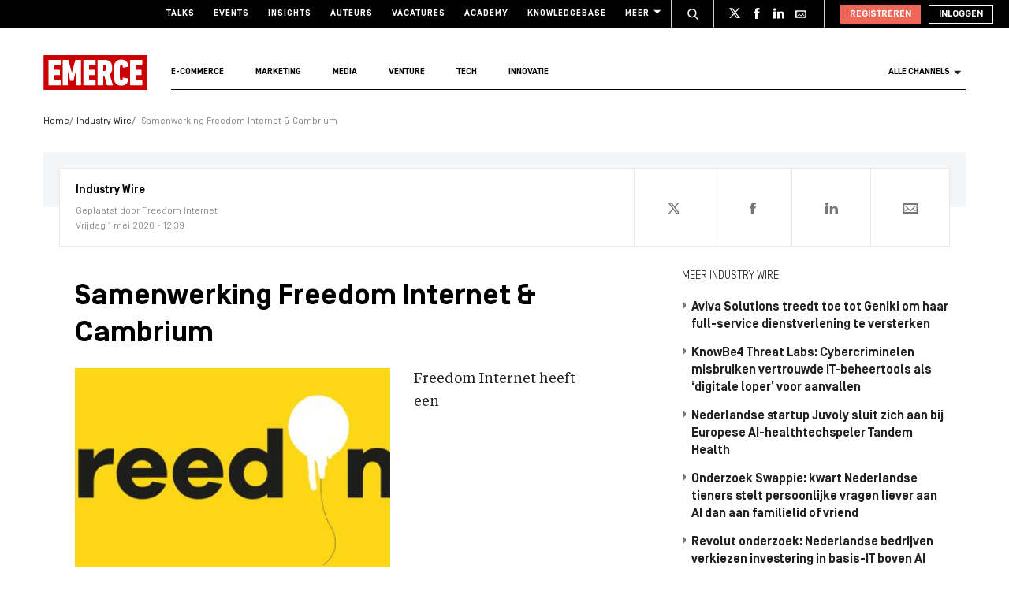

--- FILE ---
content_type: image/svg+xml
request_url: https://www.emerce.nl/content/themes/e-2018/assets/svg-sprite/svg-sprite.svg
body_size: 20701
content:
<svg xmlns="http://www.w3.org/2000/svg" xmlns:xlink="http://www.w3.org/1999/xlink"><symbol id="icon-alert" viewBox="0 0 16.762 16"><path data-name="bell-ring" fill="#222" d="M15.238 12.952v.762H1.524v-.762l1.524-1.524V6.857a5.326 5.326 0 0 1 3.81-5.112v-.221a1.524 1.524 0 1 1 3.048 0v.221a5.326 5.326 0 0 1 3.81 5.112v4.571l1.524 1.524M9.9 14.476a1.524 1.524 0 0 1-3.048 0M14.281.906 13.2 1.989a6.843 6.843 0 0 1 2.034 4.869h1.524a8.351 8.351 0 0 0-2.476-5.95M0 6.857h1.524a6.843 6.843 0 0 1 2.034-4.868L2.476.907A8.351 8.351 0 0 0 0 6.857Z"/></symbol><symbol style="enable-background:new 0 0 41.999 41.999" id="icon-arrow-filled" viewBox="0 0 41.999 41.999"><path d="m36.068 20.176-29-20A1 1 0 0 0 5.5.999v40a1 1 0 0 0 1.568.823l29-20a.999.999 0 0 0 0-1.646z"/></symbol><symbol id="icon-arrow-left" viewBox="0 0 12 12"><defs><path id="a" d="M0 0h12v11.998H0z"/></defs><g transform="matrix(-1 0 0 1 12 0)" fill="none" fill-rule="evenodd"><mask id="b" fill="#fff"><use xmlns:xlink="http://www.w3.org/1999/xlink" xlink:href="#a"/></mask><path fill="#FFF" mask="url(#b)" d="M6 0 4.939 1.061 9.128 5.25H0v1.5h9.128l-4.19 4.189L6 12l6-6-6-6"/></g></symbol><symbol id="icon-arrow-right" viewBox="0 0 11.811 9.192"><g fill="none"><path data-name="Line 72" d="M0 3.536h10" transform="translate(.75 1.061)"/><g data-name="Group 3364"><path data-name="Line 73" d="M0 0h5" transform="rotate(45 2.326 9.239)"/><path data-name="Line 74" d="M5 0v5" transform="rotate(45 2.326 9.239)"/></g></g></symbol><symbol id="icon-arrow-trending" viewBox="0 0 16 12"><path fill="#0A090B" fill-rule="evenodd" stroke="#000" stroke-width=".7" d="m14.154 2.446-.004 1.882c0 .237.186.427.423.435a.432.432 0 0 0 .423-.435l.004-2.9A.428.428 0 0 0 14.577 1l-2.892.004a.424.424 0 0 0-.427.419.424.424 0 0 0 .418.427l1.882-.004-4.588 4.57-1.603-1.59a.414.414 0 0 0-.3-.11.414.414 0 0 0-.3.11l-5.643 5.12a.419.419 0 0 0 .3.715.42.42 0 0 0 .3-.123l5.347-4.822L8.674 7.33a.423.423 0 0 0 .3.135.431.431 0 0 0 .3-.135l4.88-4.884Z"/></symbol><symbol id="icon-bin" viewBox="0 0 20 23"><g fill-rule="evenodd"><path d="M9.842 18.702a.612.612 0 0 0 .614-.614V7.23a.612.612 0 0 0-.614-.614.612.612 0 0 0-.614.614v10.853c0 .341.273.62.614.62m-4.009-.679a.612.612 0 0 0 .614-.614V7.904a.612.612 0 0 0-.614-.614.612.612 0 0 0-.614.614v9.506c0 .341.277.614.614.614m8.018 0a.612.612 0 0 0 .614-.614V7.904a.612.612 0 0 0-.614-.614.612.612 0 0 0-.614.614v9.506c0 .341.273.614.614.614"/><path d="M16.732 18.848a2.06 2.06 0 0 1-2.057 2.057H5.01a2.06 2.06 0 0 1-2.056-2.057V4.414h13.782v14.434h-.004ZM6.448 2.435c0-.664.542-1.206 1.206-1.206h4.377c.665 0 1.206.542 1.206 1.206v.75h-6.79v-.75Zm12.623.75h-4.605v-.75A2.437 2.437 0 0 0 12.03 0H7.654A2.437 2.437 0 0 0 5.22 2.435v.75H.615A.612.612 0 0 0 0 3.8c0 .34.273.614.615.614h1.11v14.434a3.29 3.29 0 0 0 3.285 3.285h9.665a3.29 3.29 0 0 0 3.286-3.285V4.414h1.11a.612.612 0 0 0 .614-.614.612.612 0 0 0-.614-.614Z"/></g></symbol><symbol id="icon-calendar" viewBox="0 0 12 12"><path data-name="Path 814" d="M4.2 0v1.2h3.6V0H9v1.2h2.4a.6.6 0 0 1 .6.6v9.6a.6.6 0 0 1-.6.6H.6a.6.6 0 0 1-.6-.6V1.8a.6.6 0 0 1 .6-.6H3V0Zm6.6 6H1.2v4.8h9.6ZM5.4 7.2v2.4h-3V7.2ZM3 2.4H1.2v2.4h9.6V2.4H9v1.2H7.8V2.4H4.2v1.2H3Z" fill="#e0e0e0"/></symbol><symbol id="icon-check" viewBox="0 0 17 13"><path d="m0 6.4 1.6-1.6 4 4L14.4 0 16 1.6 5.6 12z" transform="translate(.375 .063)" stroke-width=".5"/></symbol><symbol id="icon-checkbox-check" viewBox="0 0 12 9"><path d="m1 11.8 1.2-1.2 3 3L11.8 7 13 8.2 5.2 16z" transform="translate(-1 -7)" fill="#ED6757" fill-rule="nonzero"/></symbol><symbol id="icon-checkmark-orange" viewBox="0 0 17 13"><path d="m.375 6.463 1.6-1.6 4 4 8.8-8.8 1.6 1.6-10.4 10.4z" fill="#ED6750" fill-rule="nonzero" stroke="#ED6757" stroke-width=".5"/></symbol><symbol id="icon-checkmark" viewBox="0 0 17 13"><path d="m0 6.4 1.6-1.6 4 4L14.4 0 16 1.6 5.6 12z" transform="translate(.375 .063)" stroke-width=".5"/></symbol><symbol id="icon-chevron-up" viewBox="0 0 7.2 12"><path data-name="Path 122" d="M.352 11.649a1.2 1.2 0 0 1 0-1.7L4.3 6 .352 2.048a1.202 1.202 0 1 1 1.7-1.7l4.8 4.8a1.2 1.2 0 0 1 0 1.7l-4.8 4.8a1.2 1.2 0 0 1-1.7 0Z" fill="#505050" fill-rule="evenodd"/></symbol><symbol id="icon-chevron-white" viewBox="0 0 6 8"><path fill="#FFF" d="M4.633 4.471 5.105 4 1.333.229l-.942.942L3.219 4 .391 6.829l.942.942z"/></symbol><symbol fill="currentColor" id="icon-chevron" viewBox="0 0 6 8"><path d="M4.633 4.471 5.105 4 1.333.229l-.942.942L3.219 4 .391 6.829l.942.942z"/></symbol><symbol id="icon-clock" viewBox="0 0 18 18"><g fill="#222" fill-rule="evenodd" stroke="#222" stroke-width=".5"><path d="M9 1C4.589 1 1 4.589 1 9s3.589 8 8 8 8-3.589 8-8-3.589-8-8-8Zm0 15c-3.86 0-7-3.14-7-7s3.14-7 7-7 7 3.14 7 7-3.14 7-7 7Z"/><path d="M9.5 4h-1v5.207l3.146 3.147.708-.708L9.5 8.793z"/></g></symbol><symbol id="icon-close" viewBox="0 0 7.802 7.998"><path data-name="Close" d="M6.437 7.766 3.9 5.229 1.367 7.766A.802.802 0 0 1 .233 6.633L2.87 3.996.233 1.365A.802.802 0 0 1 1.367.232L3.9 2.765 6.437.232a.8.8 0 0 1 1.128 1.133L4.928 3.996l2.637 2.637a.8.8 0 0 1-1.128 1.133Z"/></symbol><symbol style="enable-background:new 0 0 212.982 212.982" fill="currentColor" id="icon-cross" viewBox="0 0 212.982 212.982"><path style="fill-rule:evenodd;clip-rule:evenodd" d="m131.804 106.491 75.936-75.936c6.99-6.99 6.99-18.323 0-25.312-6.99-6.99-18.322-6.99-25.312 0L106.491 81.18 30.554 5.242c-6.99-6.99-18.322-6.99-25.312 0-6.989 6.99-6.989 18.323 0 25.312l75.937 75.936-75.937 75.937c-6.989 6.99-6.989 18.323 0 25.312 6.99 6.99 18.322 6.99 25.312 0l75.937-75.937 75.937 75.937c6.989 6.99 18.322 6.99 25.312 0 6.99-6.99 6.99-18.322 0-25.312l-75.936-75.936z"/></symbol><symbol fill="currentColor" id="icon-download" viewBox="0 0 30 30"><path d="m24.148 14.402-8.207 8.346c-.076.09-.178.153-.267.216a1.04 1.04 0 0 1-.241.115c-.039.013-.09.025-.128.038-.038.013-.076.013-.114.025-.038 0-.076.013-.115.013-.038 0-.076.013-.101.013h-.153a.452.452 0 0 1-.127-.026c-.026 0-.039-.012-.064-.012s-.05-.013-.064-.013c-.012 0-.038-.013-.063-.025-.026-.013-.038-.013-.064-.026-.025-.013-.038-.013-.063-.025l-.077-.038c-.038-.013-.063-.039-.102-.064a.7.7 0 0 1-.114-.09c-.013-.012-.025-.025-.038-.025-.026-.012-.038-.038-.064-.063l-8.41-8.334a1.417 1.417 0 0 1-.012-1.984 1.417 1.417 0 0 1 1.985-.013l6.017 5.98V1.4c0-.777.624-1.4 1.4-1.4.776 0 1.4.623 1.4 1.4v16.946l5.814-5.903a1.405 1.405 0 0 1 1.984-.013 1.413 1.413 0 0 1-.012 1.972Z"/><path d="M28.6 29.962H1.4c-.777 0-1.4-.624-1.4-1.4v-6.794c0-.776.623-1.399 1.4-1.399.776 0 1.399.623 1.399 1.4v5.394h24.402v-5.395c0-.776.623-1.399 1.4-1.399.776 0 1.399.623 1.399 1.4v6.793c0 .776-.623 1.4-1.4 1.4Z"/></symbol><symbol id="icon-dropdown" viewBox="0 0 12 7"><path d="m11.314 5.657-5.657 5.657L0 5.657z" transform="translate(0 -5)" fill-rule="evenodd"/></symbol><symbol style="enable-background:new 0 0 49.652 49.652" id="icon-facebook-circle" viewBox="0 0 49.652 49.652"><path d="M24.826 0C11.137 0 0 11.137 0 24.826c0 13.688 11.137 24.826 24.826 24.826 13.688 0 24.826-11.138 24.826-24.826C49.652 11.137 38.516 0 24.826 0zM31 25.7h-4.039v14.396h-5.985V25.7h-2.845v-5.088h2.845v-3.291c0-2.357 1.12-6.04 6.04-6.04l4.435.017v4.939h-3.219c-.524 0-1.269.262-1.269 1.386v2.99h4.56L31 25.7z"/></symbol><symbol id="icon-facebook-tailwind" viewBox="0 0 16 15.936"><path data-name="facebook" d="M8 0a8.018 8.018 0 0 0-1.248 15.936v-5.6H4.72v-2.32h2.032V6.248a2.821 2.821 0 0 1 3.024-3.112 12.541 12.541 0 0 1 1.784.152V5.26h-1.008a1.157 1.157 0 0 0-1.3 1.248v1.5h2.224l-.36 2.32H9.248v5.6A8.018 8.018 0 0 0 8 0Z" fill="#505050"/></symbol><symbol id="icon-facebook-white" viewBox="0 0 8 16"><path d="M7.686 8.005H5.274V16H1.7V8.005H0V5.182h1.7v-1.83C1.7 2.044 2.366 0 5.306 0l2.647.01v2.742H6.032c-.313 0-.758.145-.758.767v1.663H8l-.314 2.823Z" fill-rule="evenodd"/></symbol><symbol fill="none" id="icon-filter" viewBox="0 0 16 16"><path d="M15.895.553A1.001 1.001 0 0 0 15 0H1a1.001 1.001 0 0 0-.8 1.6L6 9.333V15a1 1 0 0 0 1 1h2a1 1 0 0 0 1-1V9.333L15.8 1.6c.227-.303.263-.708.095-1.047Z" fill="#222"/></symbol><symbol id="icon-information-outline" viewBox="0 0 11.626 11.626"><path d="M5.232 4.069h1.162V2.906H5.232m.581 7.557a4.65 4.65 0 1 1 4.65-4.65 4.656 4.656 0 0 1-4.65 4.65M5.813 0a5.813 5.813 0 1 0 5.813 5.813A5.813 5.813 0 0 0 5.813 0m-.581 8.719h1.162V5.232H5.232Z" fill="#222"/></symbol><symbol id="icon-instagram-tailwind" viewBox="0 0 16 16"><path data-name="instagram" d="M4.64 0h6.72A4.643 4.643 0 0 1 16 4.64v6.72A4.64 4.64 0 0 1 11.36 16H4.64A4.643 4.643 0 0 1 0 11.36V4.64A4.64 4.64 0 0 1 4.64 0m-.16 1.6A2.88 2.88 0 0 0 1.6 4.48v7.04a2.878 2.878 0 0 0 2.88 2.88h7.04a2.88 2.88 0 0 0 2.88-2.88V4.48a2.878 2.878 0 0 0-2.88-2.88H4.48m7.72 1.2a1 1 0 1 1-1 1 1 1 0 0 1 1-1M8 4a4 4 0 1 1-4 4 4 4 0 0 1 4-4m0 1.6A2.4 2.4 0 1 0 10.4 8 2.4 2.4 0 0 0 8 5.6Z" fill="#505050"/></symbol><symbol style="enable-background:new 0 0 112.196 112.196" id="icon-linkedin-circle" viewBox="0 0 112.196 112.196"><circle cx="56.098" cy="56.097" r="56.098"/><path style="fill:#fff" d="M89.616 60.611v23.128H76.207V62.161c0-5.418-1.936-9.118-6.791-9.118-3.705 0-5.906 2.491-6.878 4.903-.353.862-.444 2.059-.444 3.268v22.524h-13.41s.18-36.546 0-40.329h13.411v5.715c-.027.045-.065.089-.089.132h.089v-.132c1.782-2.742 4.96-6.662 12.085-6.662 8.822 0 15.436 5.764 15.436 18.149zm-54.96-36.642c-4.587 0-7.588 3.011-7.588 6.967 0 3.872 2.914 6.97 7.412 6.97h.087c4.677 0 7.585-3.098 7.585-6.97-.089-3.956-2.908-6.967-7.496-6.967zm-6.791 59.77H41.27v-40.33H27.865v40.33z"/></symbol><symbol id="icon-linkedin-tailwind" viewBox="0 0 16 16"><path data-name="linkedin" d="M14.222 0A1.778 1.778 0 0 1 16 1.778v12.444A1.778 1.778 0 0 1 14.222 16H1.778A1.778 1.778 0 0 1 0 14.222V1.778A1.778 1.778 0 0 1 1.778 0h12.444m-.444 13.778V9.067a2.9 2.9 0 0 0-2.9-2.9 2.576 2.576 0 0 0-2.062 1.156v-.985H6.338v7.44h2.48V9.4a1.24 1.24 0 1 1 2.48 0v4.382h2.48M3.449 4.942a1.5 1.5 0 1 0-1.5-1.493 1.493 1.493 0 0 0 1.5 1.493m1.236 8.836v-7.44H2.222v7.44Z" fill="#505050"/></symbol><symbol id="icon-linkedin-white" viewBox="0 0 17 16"><path d="M12.851 5c-1.911 0-2.768 1.04-3.248 1.774v.036H9.58a.32.32 0 0 0 .024-.036V5.252H6C6.047 6.26 6 16 6 16h3.603V9.998c0-.323.024-.64.118-.872.262-.64.856-1.308 1.85-1.308 1.305 0 1.826.987 1.826 2.432V16H17V9.838C17 6.535 15.222 5 12.851 5ZM2.012 0C.796 0 0 .866 0 2c0 1.11.772 2 1.964 2h.024C3.228 4 4 3.11 4 2 3.977.866 3.228 0 2.012 0M0 16h4V5H0z" fill-rule="evenodd"/></symbol><symbol style="enable-background:new 0 0 16 15.6" id="icon-logout" viewBox="0 0 16 15.6"><path class="st0" d="M5.8 1.5V0H0v15.6h5.8v-1.5H1.5V1.5h4.3z"/><path class="st0" d="M16 7.8c0 .2-.1.4-.2.5l-4.7 4.3c-.1.1-.3.2-.5.2s-.4-.1-.5-.2c-.3-.3-.2-.7 0-1l3.3-3.1H3.2V7.1h10.1l-3.3-3c-.3-.3-.3-.7-.1-1 .3-.3.7-.3 1 0l4.7 4.2c.3.1.4.3.4.5z"/></symbol><symbol style="enable-background:new 0 0 492.004 492.004" id="icon-long-arrow" viewBox="0 0 492.004 492.004"><path d="M484.14 226.886 306.46 49.202c-5.072-5.072-11.832-7.856-19.04-7.856-7.216 0-13.972 2.788-19.044 7.856l-16.132 16.136c-5.068 5.064-7.86 11.828-7.86 19.04 0 7.208 2.792 14.2 7.86 19.264L355.9 207.526H26.58C11.732 207.526 0 219.15 0 234.002v22.812c0 14.852 11.732 27.648 26.58 27.648h330.496L252.248 388.926c-5.068 5.072-7.86 11.652-7.86 18.864 0 7.204 2.792 13.88 7.86 18.948l16.132 16.084c5.072 5.072 11.828 7.836 19.044 7.836 7.208 0 13.968-2.8 19.04-7.872l177.68-177.68c5.084-5.088 7.88-11.88 7.86-19.1.016-7.244-2.776-14.04-7.864-19.12z"/></symbol><symbol style="enable-background:new 0 0 123.3 85.6" id="icon-mail-white" viewBox="0 0 123.3 85.6"><path d="M123.2 7.3c0-2.5-1.3-4.7-3.2-6.1-1.2-.8-2.6-1.2-4.1-1.2H7.3C5.8 0 4.4.5 3.2 1.2 1.3 2.5 0 4.7 0 7.2v71.1c0 4 3.3 7.3 7.3 7.3H116c.5 0 1-.1 1.5-.1.5-.1.9-.2 1.4-.4l.6-.3c.8-.4 1.6-1.1 2.2-1.8.1-.2.3-.4.4-.6.5-.8.9-1.7 1.1-2.6.1-.5.1-1 .1-1.5l-.1-71zm-14.6 7.3v56.5H14.5V14.6h94.1z"/><path d="m85.7 42.8 17-17c1.3-1.3 1.3-3.5 0-4.8s-3.5-1.3-4.8 0L61.6 57.3 25.3 21c-1.3-1.3-3.5-1.3-4.8 0s-1.3 3.5 0 4.8l17 17-17 17c-1.3 1.3-1.3 3.5 0 4.8s3.5 1.3 4.8 0l17-17 17 17c.7.7 1.5 1 2.4 1s1.7-.3 2.4-1l17-17 17 17c1.3 1.3 3.5 1.3 4.8 0s1.3-3.5 0-4.8l-17.2-17z"/></symbol><symbol id="icon-move-up" viewBox="0 0 32 32"><g transform="translate(1 1)" fill="none" fill-rule="evenodd"><circle stroke="#E9E9E9" fill="#FFF" cx="15" cy="15" r="15"/><path d="M13.668 9.34v-.006l1.338-1.335 1.329 1.335v.007l4.706 4.706-1.885 1.886-2.821-2.82V21h-2.667v-7.901l-2.834 2.834-1.886-1.886 4.714-4.713.006.006Z" fill="#222"/></g></symbol><symbol id="icon-play-black" viewBox="0 0 24 24"><g data-name="Group 4985"><circle data-name="Ellipse 89" cx="12" cy="12" r="12" fill="#1d1d1d"/><path data-name="Polygon 7" d="m17.273 11.999-8.626 4.9v-9.8Z" fill="#fff"/></g></symbol><symbol id="icon-play-small" viewBox="0 0 34 34"><g transform="translate(2 2)" fill="none" fill-rule="evenodd"><path fill="#FFF" d="M11.129 8.468v13.306l10.887-6.653z"/><circle stroke="#FFF" stroke-width="2.5" cx="15" cy="15" r="15"/></g></symbol><symbol id="icon-play-triangle" viewBox="0 0 14 18"><path d="M30 17v17.188l14.063-8.594z" transform="translate(-30 -17)" fill="#FFF" fill-rule="evenodd"/></symbol><symbol id="icon-play-white" viewBox="0 0 24 24"><g data-name="Group 4986"><circle data-name="Ellipse 89" cx="12" cy="12" r="12" fill="#fafafa" opacity=".76"/><path data-name="Polygon 7" d="m17.273 11.999-8.626 4.9v-9.8Z" fill="#1d1d1d"/></g></symbol><symbol id="icon-play" viewBox="0 0 10 13"><path fill="#FFF" fill-rule="evenodd" d="M0 0v12.222l10-6.111z"/></symbol><symbol style="enable-background:new 0 0 56.966 56.966" id="icon-search-transparent" viewBox="0 0 56.966 56.966"><path d="M55.146 51.887 41.588 37.786A22.926 22.926 0 0 0 46.984 23c0-12.682-10.318-23-23-23s-23 10.318-23 23 10.318 23 23 23c4.761 0 9.298-1.436 13.177-4.162l13.661 14.208c.571.593 1.339.92 2.162.92.779 0 1.518-.297 2.079-.837a3.004 3.004 0 0 0 .083-4.242zM23.984 6c9.374 0 17 7.626 17 17s-7.626 17-17 17-17-7.626-17-17 7.626-17 17-17z"/></symbol><symbol style="enable-background:new 0 0 56.966 56.966" id="icon-search-white" viewBox="0 0 56.966 56.966"><path d="M55.146 51.887 41.588 37.786A22.926 22.926 0 0 0 46.984 23c0-12.682-10.318-23-23-23s-23 10.318-23 23 10.318 23 23 23c4.761 0 9.298-1.436 13.177-4.162l13.661 14.208c.571.593 1.339.92 2.162.92.779 0 1.518-.297 2.079-.837a3.004 3.004 0 0 0 .083-4.242zM23.984 6c9.374 0 17 7.626 17 17s-7.626 17-17 17-17-7.626-17-17 7.626-17 17-17z" fill="#FAFAFA"/></symbol><symbol style="enable-background:new 0 0 56.966 56.966" id="icon-search" viewBox="0 0 56.966 56.966"><path d="M55.146 51.887 41.588 37.786A22.926 22.926 0 0 0 46.984 23c0-12.682-10.318-23-23-23s-23 10.318-23 23 10.318 23 23 23c4.761 0 9.298-1.436 13.177-4.162l13.661 14.208c.571.593 1.339.92 2.162.92.779 0 1.518-.297 2.079-.837a3.004 3.004 0 0 0 .083-4.242zM23.984 6c9.374 0 17 7.626 17 17s-7.626 17-17 17-17-7.626-17-17 7.626-17 17-17z" fill="#1D1D1D"/></symbol><symbol style="enable-background:new 0 0 126 105" id="icon-share" viewBox="0 0 126 105"><path d="M81 46.4V70l45-35L81 0v23.3c-30.5 3.5-54.6 27.9-57.6 58.6C36 61.7 57.6 48.4 81 46.4z"/><path d="M93.6 76.3v14.2H14.5V34h18c.1-.1.2-.3.4-.4C38.5 27.9 45 23.1 52 19.4H7.3c-1.5 0-2.9.5-4.1 1.2-1.9 1.3-3.2 3.5-3.2 6v71.1c0 4 3.3 7.3 7.3 7.3H101c4 0 7.3-3.3 7.3-7.3V64.9L93.6 76.3z"/></symbol><symbol id="icon-speaker" viewBox="0 0 13.899 12"><path d="M5.053 1.895a2.526 2.526 0 1 1-2.527 2.526 2.526 2.526 0 0 1 2.527-2.526m0 6.316c1.686 0 5.053.846 5.053 2.526V12H0v-1.263c0-1.68 3.366-2.526 5.053-2.526m4.9-6.088a3.232 3.232 0 0 1 0 4.592l-1.06-1.069a2.1 2.1 0 0 0 0-2.457l1.061-1.067M12.044 0a6.2 6.2 0 0 1 0 8.842l-1.029-1.029a5.039 5.039 0 0 0 0-6.783Z" fill="#EDEDED"/></symbol><symbol id="icon-star-half" viewBox="0 0 15 14"><g fill="none" fill-rule="evenodd"><path fill="#DDD" d="m7.5 11.25-4.408 2.318.842-4.909L.367 5.182l4.929-.716L7.5 0l2.204 4.466 4.929.716-3.567 3.477.842 4.909z"/><path fill="#000" d="m7.5 11.25-4.408 2.318.842-4.909L.367 5.182l4.929-.716L7.5 0z"/></g></symbol><symbol id="icon-star" viewBox="0 0 15 14"><path fill-rule="evenodd" d="m7.5 11.25-4.408 2.318.842-4.909L.367 5.182l4.929-.716L7.5 0l2.204 4.466 4.929.716-3.567 3.477.842 4.909z"/></symbol><symbol id="icon-topic" viewBox="0 0 12 12"><path d="M4.2 12a.6.6 0 0 1-.6-.6V9.6H1.2A1.2 1.2 0 0 1 0 8.4V1.2A1.2 1.2 0 0 1 1.2 0h9.6A1.2 1.2 0 0 1 12 1.2v7.2a1.2 1.2 0 0 1-1.2 1.2H7.14l-2.22 2.226A.611.611 0 0 1 4.5 12h-.3m.6-3.6v1.848L6.648 8.4H10.8V1.2H1.2v7.2h3.6M2.4 3h7.2v1.2H2.4V3m0 2.4h5.4v1.2H2.4Z" fill="#EDEDED"/></symbol><symbol fill="Fill-1" id="icon-twitter-circle" viewBox="0 0 27 27"><circle cx="13.5" cy="13.5" r="13.5"/><path d="M10.59 6H5.5l6.008 8.01-5.68 6.535h1.927l4.646-5.344 4.008 5.345H21.5l-6.26-8.348L20.626 6H18.7l-4.353 5.008L10.59 6Zm6.546 13.09L8.41 7.456h1.455L18.59 19.09h-1.455Z" fill="#fff"/></symbol><symbol fill="Fill-1" id="icon-twitter-tailwind" viewBox="0 0 20 19"><path d="M6.364 0H0l7.51 10.013-7.101 8.169h2.41L8.625 11.5l5.01 6.68H20L12.174 7.749 18.91 0H16.5l-5.44 6.26L6.364 0Zm8.181 16.364L3.636 1.818h1.819l10.909 14.546h-1.819Z"/></symbol><symbol fill="Fill-1" id="icon-twitter-white" viewBox="0 0 20 19"><path d="M6.364 0H0l7.51 10.013-7.101 8.169h2.41L8.625 11.5l5.01 6.68H20L12.174 7.749 18.91 0H16.5l-5.44 6.26L6.364 0Zm8.181 16.364L3.636 1.818h1.819l10.909 14.546h-1.819Z"/></symbol><symbol style="enable-background:new 0 0 14.3 14.3" id="icon-user" viewBox="0 0 14.3 14.3"><path d="M12.3 9.1c-.7-.7-1.5-1.2-2.4-1.6 1-.8 1.6-2 1.6-3.3-.1-2.3-2-4.2-4.3-4.2C4.8 0 3 1.9 3 4.2c0 1.3.6 2.5 1.6 3.3-1 .4-1.8.9-2.5 1.6C.8 10.5 0 12.3 0 14.2v.2h1.4v-.2C1.4 11 4 8.4 7.2 8.4c3.2 0 5.7 2.6 5.7 5.7v.2h1.4v-.2c0-1.8-.7-3.6-2-5zM7.2 7C5.6 7 4.4 5.8 4.4 4.2c0-1.5 1.2-2.8 2.8-2.8 1.5 0 2.8 1.2 2.8 2.8C10 5.8 8.7 7 7.2 7z" style="fill:#fff"/></symbol><symbol id="icon-video" viewBox="0 0 18.833 13.5"><path data-name="Path 684" d="m12.75 5.417 4.2-4.2a.667.667 0 0 1 1.138.471v10.12a.667.667 0 0 1-1.138.471l-4.2-4.2m-10 4.667h8a2 2 0 0 0 2-2v-8a2 2 0 0 0-2-2h-8a2 2 0 0 0-2 2v8a2 2 0 0 0 2 2Z" fill="#EDEDED" stroke="#1d1d1d" stroke-linecap="round" stroke-width="1.5"/></symbol><symbol id="icon-views-tailwind" viewBox="0 0 14.858 11.5"><g fill="none" stroke="#505050" stroke-linecap="round" stroke-linejoin="round" stroke-width="1.5"><path data-name="Path 681" d="M.787 5.965a.675.675 0 0 1 0-.426 7 7 0 0 1 13.285 0 .666.666 0 0 1 0 .426 7 7 0 0 1-13.284 0Z"/><path data-name="Path 682" d="M9.43 5.808a2 2 0 1 1-2-2 2 2 0 0 1 2 2Z"/></g></symbol><symbol style="enable-background:new 0 0 154.8 89.4" id="icon-views" viewBox="0 0 154.8 89.4"><path d="M77.4 14.8c13.3 0 26.4 3.6 37.8 10.3 8.5 5 16 11.7 21.9 19.6-5.9 7.9-13.4 14.6-21.9 19.6-11.4 6.7-24.5 10.3-37.8 10.3S51 71 39.6 64.3c-8.5-5-16-11.7-21.9-19.6 5.9-7.9 13.4-14.6 21.9-19.6C51 18.4 64 14.8 77.4 14.8m0-14.8C44.3 0 15.4 18 0 44.7c15.5 26.7 44.3 44.7 77.4 44.7s62-18 77.4-44.7C139.3 18 110.5 0 77.4 0z"/><circle cx="77.4" cy="44.7" r="19.7"/></symbol><symbol id="icon-webcast-play" viewBox="0 0 130 130"><g fill="none" fill-rule="evenodd"><path fill="#FFF" d="M49 38v55l45-27.5z"/><circle stroke="#FFF" stroke-width="5" cx="65" cy="65" r="62"/></g></symbol><symbol style="enable-background:new 0 0 90 90" id="icon-whatsapp" viewBox="0 0 90 90"><path d="M90 43.841c0 24.213-19.779 43.841-44.182 43.841a44.256 44.256 0 0 1-21.357-5.455L0 90l7.975-23.522a43.38 43.38 0 0 1-6.34-22.637C1.635 19.628 21.416 0 45.818 0 70.223 0 90 19.628 90 43.841zM45.818 6.982c-20.484 0-37.146 16.535-37.146 36.859 0 8.065 2.629 15.534 7.076 21.61L11.107 79.14l14.275-4.537A37.122 37.122 0 0 0 45.819 80.7c20.481 0 37.146-16.533 37.146-36.857S66.301 6.982 45.818 6.982zm22.311 46.956c-.273-.447-.994-.717-2.076-1.254-1.084-.537-6.41-3.138-7.4-3.495-.993-.358-1.717-.538-2.438.537-.721 1.076-2.797 3.495-3.43 4.212-.632.719-1.263.809-2.347.271-1.082-.537-4.571-1.673-8.708-5.333-3.219-2.848-5.393-6.364-6.025-7.441-.631-1.075-.066-1.656.475-2.191.488-.482 1.084-1.255 1.625-1.882.543-.628.723-1.075 1.082-1.793.363-.717.182-1.344-.09-1.883-.27-.537-2.438-5.825-3.34-7.977-.902-2.15-1.803-1.792-2.436-1.792-.631 0-1.354-.09-2.076-.09s-1.896.269-2.889 1.344c-.992 1.076-3.789 3.676-3.789 8.963 0 5.288 3.879 10.397 4.422 11.113.541.716 7.49 11.92 18.5 16.223C58.2 65.771 58.2 64.336 60.186 64.156c1.984-.179 6.406-2.599 7.312-5.107.9-2.512.9-4.663.631-5.111z"/></symbol><symbol style="enable-background:new 0 0 16.7 16.7" id="icon-wrench" viewBox="0 0 16.7 16.7"><path d="M15.2 9c-1 1-2.3 1.5-3.7 1.5-.5 0-.9-.1-1.3-.2l-6.4 6.3-1-.9L9.5 9c.2-.2.5-.2.7-.2 1.4.5 3 .1 4-.9.8-.8 1.2-2 1.1-3.1l-1.6 1.5c-.2.2-.3.2-.5.2l-2.4-.1c-.4 0-.6-.3-.7-.7L10 3.5c0-.2.1-.4.2-.5l1.6-1.5c-1.2-.1-2.3.3-3.1 1.1-1.2 1.1-1.5 2.7-.8 4.2.1.3 0 .6-.2.8L1 14.2l-1-.9L6.4 7c-.6-2-.2-4 1.3-5.5C8.7.5 10 0 11.5 0c.7 0 1.4.1 2 .4.2.1.4.3.4.5s0 .5-.2.6l-2.2 2.2.1 1.4 1.4.1L15.2 3c.2-.2.4-.2.6-.2.2 0 .4.2.5.4.9 2 .4 4.3-1.1 5.8z" style="fill:#fff"/></symbol></svg>